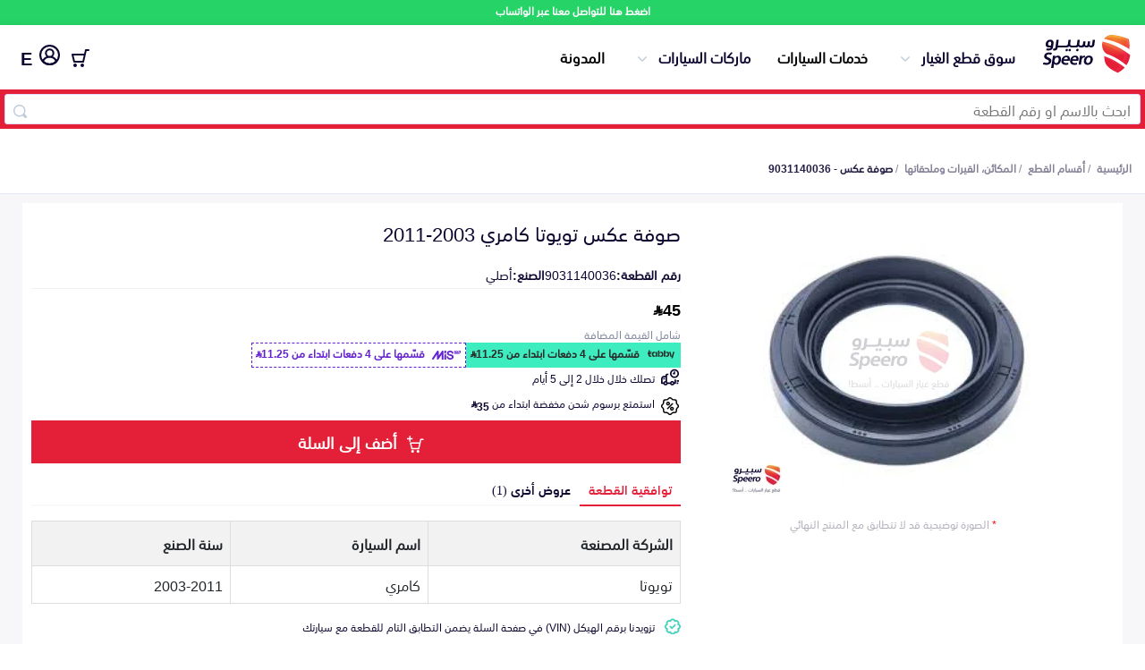

--- FILE ---
content_type: text/html; charset=utf-8
request_url: https://speero.net/spare-parts/engine-gears-and-its-accessories/part/9031140036_%D8%B5%D9%88%D9%81%D8%A9-%D8%B9%D9%83%D8%B3/
body_size: 16338
content:
<!DOCTYPE html>
<html dir="rtl" lang="ar">

<head>
  <meta charset="utf-8" />
  <meta http-equiv="Content-Type" content="text/html; charset=utf-8">
  <title>صوفة عكس تويوتا كامري 2003-2011 9031140036</title>
  <meta property="og:title" content="صوفة عكس تويوتا كامري 2003-2011 9031140036" />
  <meta name="twitter:text:title" content="صوفة عكس تويوتا كامري 2003-2011 9031140036">
  <meta name="viewport" content="width=device-width, initial-scale=1" />
  <meta name="keywords" content="صوفة عكس, صوفة عكس تويوتا 9031140036, 9031140036, صوفة عكس 9031140036" />

  <meta name="copyright" content="All Rights Reserved. speero.net ©2017" />
  <meta name="author" content="Autotash Sales Department" />
  <meta name="email" content="support@speero.net" />
  <meta name="robots" content="INDEX,FOLLOW" />
  
  <meta name="twitter:card" content="app" />
  <meta name="twitter:site" content="@speerosa" />
  <meta name="description" content=", رقم القطعة 9031140036 أصلي, بـ 45 ر.س.  , المكائن، القيرات وملحقاتها " />
  <meta name="twitter:description" content=", رقم القطعة 9031140036 أصلي, بـ 45 ر.س.  , المكائن، القيرات وملحقاتها ">
  <meta property="og:description" content=", رقم القطعة 9031140036 أصلي, بـ 45 ر.س.  , المكائن، القيرات وملحقاتها " />

  <meta name="twitter:app:country" content="SA">
  <meta name="twitter:app:name:iphone" content="سبيرو - اكبر تطبيق لقطع غيار السيارات 👍🚗🚘">
  <meta name="twitter:app:id:iphone" content="1377732470">
  <meta name="twitter:app:id:ipad" content="1377732470">
  <meta name="twitter:app:name:googleplay" content="Speero">
  <meta name="twitter:app:id:googleplay" content="net.speero.android">
  <meta name="twitter:app:url:iphone" content="net.speero.ios://viewPart?partNumber&#x3D;9031140036">
  <meta name="twitter:app:url:ipad" content="net.speero.ios://viewPart?partNumber&#x3D;9031140036">
  <meta name="twitter:app:url:googleplay" content="net.speero.android://viewPart?partNumber&#x3D;9031140036">
  <meta name="twitter:creator" content="@speerosa" />
  <meta property="og:image" content="https://autotash.s3.amazonaws.com/customers%2F0180a2ff5a23ac5d7803fa11b523bcc5.jpg" />
  <meta property="og:image:height" content="200" />
  <meta property="og:image:width" content="200" />
  <meta property="og:locale" content="ar_SA" />
  <meta property="og:video" content="https://www.youtube.com/v/bnvcJSjQlEA" />
  <meta property="og:url" content="https://speero.net/spare-parts/engine-gears-and-its-accessories/part/9031140036_%D8%B5%D9%88%D9%81%D8%A9-%D8%B9%D9%83%D8%B3/">
  <meta property="fb:app_id" content="587574975432633" />
  <meta property="og:type" content="website" />
  <meta property="og:site_name" content="سبيرو" />
  <meta name="apple-mobile-web-app-title" content="Speero" />
  <meta name="application-name" content="Speero" />
  <meta name="msapplication-TileColor" content="#da532c" />
  <meta name="theme-color" content="#ffffff" />
  <meta name="msapplication-config" content="/assets/favicons/browserconfig.xml?v=oLdMYdxRdO" />
  <link rel="alternate" hreflang="ar" href="https://speero.net/spare-parts/engine-gears-and-its-accessories/part/9031140036_%D8%B5%D9%88%D9%81%D8%A9-%D8%B9%D9%83%D8%B3/" />
  <link rel="alternate" hreflang="en" href="https://speero.net/en/spare-parts/engine-gears-and-its-accessories/part/9031140036_%D8%B5%D9%88%D9%81%D8%A9-%D8%B9%D9%83%D8%B3/" />


    <link rel="canonical" href="https://speero.net/spare-parts/engine-gears-and-its-accessories/part/9031140036_%D8%B5%D9%88%D9%81%D8%A9-%D8%B9%D9%83%D8%B3/">
  <link rel="amphtml" href="https://speero.net/amp/spare-parts/engine-gears-and-its-accessories/part/9031140036_%D8%B5%D9%88%D9%81%D8%A9-%D8%B9%D9%83%D8%B3/">
  <!-- Links and Preconnect -->
  <link rel="alternate" href="android-app://net.speero.android/net.speero.android/viewPart?partNumber&#x3D;9031140036" />
  <link rel="alternate" href="ios-app://1377732470/net.speero.ios/viewPart?partNumber&#x3D;9031140036" />
  <meta property="al:ios:app_name" content="Speero">
  <meta property="al:ios:app_store_id" content="1377732470">
  <meta property="al:ios:url" content="net.speero.ios://viewPart?partNumber&#x3D;9031140036">
  <meta property="al:android:app_name" content="Speero">
  <meta property="al:android:package" content="net.speero.android">
  <meta property="al:android:url" content="net.speero.android://viewPart?partNumber&#x3D;9031140036">
  <link rel="apple-touch-icon" sizes="180x180" href="/assets/favicons/apple-touch-icon.png?v=oLdMYdxRdO" />
  <link rel="icon" type="image/png" sizes="32x32" href="/assets/favicons/favicon-32x32.png?v=oLdMYdxRdO" />
  <link rel="icon" type="image/png" sizes="16x16" href="/assets/favicons/favicon-16x16.png?v=oLdMYdxRdO" />
  <link rel="mask-icon" href="/safari-pinned-tab.svg" color="#e41f37">
  <link rel="shortcut icon" href="/assets/favicons/favicon.ico?v=oLdMYdxRdO" />
  <link rel="dns-prefetch" href="https://stats.g.doubleclick.net" />
  <link rel="preload" href="/assets/fonts/SST-Arabic-Bold.woff2" as="font" type="font/woff2" crossorigin>
  <link rel="preload" href="/assets/fonts/SST-Arabic-Roman.woff2" as="font" type="font/woff2" crossorigin>
  <link rel="preload" href="/assets/fonts/SST-Arabic-Medium.woff2" as="font" type="font/woff2" crossorigin>
  <link rel="stylesheet" href="https://cdn.jsdelivr.net/npm/@emran-alhaddad/saudi-riyal-font/index.css">
  <link rel="preload" href="https://autotash.s3.amazonaws.com/customers%2F0180a2ff5a23ac5d7803fa11b523bcc5.jpg" as="image" media="(max-width: 900px)" crossorigin>
  <link rel="stylesheet" href="/assets/css/main.css?version=5.4.17" media="screen,handheld">
  <link rel="stylesheet" href="/assets/css/new-home-page.css?version=5.4.17" media="screen,handheld">
  <link rel="stylesheet" href="/assets/css/part.css?version=5.4.17" media="screen,handheld">
<script
  src="https://browser.sentry-cdn.com/10.5.0/bundle.tracing.replay.min.js"
  crossorigin="anonymous"
></script>
<script id="sentry-script">
   Sentry.init({
    dsn: "https://b221afd62617d3b3b9d02cf99ddf9421@o187627.ingest.us.sentry.io/4509836210864128",
    // Adds request headers and IP for users, for more info visit:
    // https://docs.sentry.io/platforms/javascript/configuration/options/#sendDefaultPii
    sendDefaultPii: true,
    // Alternatively, use `process.env.npm_package_version` for a dynamic release version
    // if your build tool supports it.
    release: "speero-landpages-frontend@5.4.17",
    allowUrls: [/https?:\/\/((cdn|www)\.)?speero\.net/],
    // Enable logs to be sent to Sentry
    enableLogs: true,
    // Set tracesSampleRate to 1.0 to capture 100%
    // of transactions for tracing.
    // We recommend adjusting this value in production
    // Learn more at
    // https://docs.sentry.io/platforms/javascript/configuration/options/#traces-sample-rate
    tracesSampleRate: 0.01,
    tracePropagationTargets: ["localhost", /^https:\/\/speero\.net/],
    // Capture Replay for 10% of all sessions,
    // plus for 100% of sessions with an error
    // Learn more at
    // https://docs.sentry.io/platforms/javascript/session-replay/configuration/#general-integration-configuration
    replaysSessionSampleRate: 0.01,
    replaysOnErrorSampleRate: 0.01,
  });
</script>
  <script id="intial-script">
  window.SP_DATA_LAYER = window.SP_DATA_LAYER || [];
  function spGoogleTag(){SP_DATA_LAYER.push(arguments);}

function loadClarity() {
    (function(c,l,a,r,i,t,y){
        c[a]=c[a]||function(){(c[a].q=c[a].q||[]).push(arguments)};
        t=l.createElement(r);t.async=1;t.src="https://www.clarity.ms/tag/"+i;
        y=l.getElementsByTagName(r)[0];y.parentNode.insertBefore(t,y);
    })(window, document, "clarity", "script", "rsb1ronbas");
    window.clarity('consent', 'grant');
}

function removeClarity() {
    const script = document.getElementById('clarity-script');
    if (script) {
      script.remove();
    }
  }

</script>
<script nonce="">var cloudFlareHeaders = {}; </script><!-- TikTok Pixel Code Start -->
<script>
  window.ttq = window.ttq || [];
  function loadTiktokPixel(){
!function (w, d, t) {
  w.TiktokAnalyticsObject=t;var ttq=w[t]=w[t]||[];ttq.methods=["page","track","identify","instances","debug","on","off","once","ready","alias","group","enableCookie","disableCookie","holdConsent","revokeConsent","grantConsent"],ttq.setAndDefer=function(t,e){t[e]=function(){t.push([e].concat(Array.prototype.slice.call(arguments,0)))}};for(var i=0;i<ttq.methods.length;i++)ttq.setAndDefer(ttq,ttq.methods[i]);ttq.instance=function(t){for(
var e=ttq._i[t]||[],n=0;n<ttq.methods.length;n++)ttq.setAndDefer(e,ttq.methods[n]);return e},ttq.load=function(e,n){var r="https://analytics.tiktok.com/i18n/pixel/events.js",o=n&&n.partner;ttq._i=ttq._i||{},ttq._i[e]=[],ttq._i[e]._u=r,ttq._t=ttq._t||{},ttq._t[e]=+new Date,ttq._o=ttq._o||{},ttq._o[e]=n||{};n=document.createElement("script")
;n.type="text/javascript",n.async=!0,n.src=r+"?sdkid="+e+"&lib="+t;e=document.getElementsByTagName("script")[0];e.parentNode.insertBefore(n,e)};


  ttq.load('CHPKM3JC77UDF7B1ORI0');
  ttq.page();
}(window, document, 'ttq');

  }
</script>
<!-- TikTok Pixel Code End -->
<script type="text/javascript" nonce="">
  document.addEventListener("DOMContentLoaded", function(event) {
    // Grant all consent by default for testing
    spGoogleTag('consent', 'update', {
      ad_user_data: 'granted',
      ad_personalization: 'granted',
      ad_storage: 'granted',
      analytics_storage: 'granted',
      functionality_storage: 'granted',
      personalization_storage: 'granted',
      security_storage: 'granted'
    });
    awGTAG('consent', 'update', {
      ad_user_data: 'granted',
      ad_personalization: 'granted',
      ad_storage: 'granted',
      analytics_storage: 'granted',
      functionality_storage: 'granted',
      personalization_storage: 'granted',
      security_storage: 'granted'
    });
    loadTiktokPixel()
    loadClarity()
  });
</script>
<!-- Google tag (gtag.js) -->
<script async src="https://www.googletagmanager.com/gtag/js?id=G-F7TYGPDZ4L&l=SP_DATA_LAYER"></script>
<script nonce="">

  

  spGoogleTag('js', new Date());

  spGoogleTag('consent', 'default', {
    'ad_storage': 'denied',
    'ad_user_data': 'denied',
    'ad_personalization': 'denied',
    'analytics_storage': 'denied',
    'functionality_storage': 'denied',
    'security_storage': 'denied',
    'personalization_storage': 'denied',
    'wait_for_update': 500
  });
  spGoogleTag('set', 'url_passthrough', true);
  spGoogleTag('config', 'G-F7TYGPDZ4L',{'allow_enhanced_conversions':true,'anonymize_ip': true, 'cookie_flags': 'SameSite=None;Secure'});

function sendPageView() {
    spGoogleTag('event', 'page_view', {
      page_location: window.location.href,
      page_path: window.location.pathname,
      page_title: document.title,
      send_to: 'G-F7TYGPDZ4L'
    });
}

</script>

 <!-- Google Tag Manager (isolated) -->
        <script nonce="">
            (function (w, d, s, l, i) {
              w[l] = w[l] || [];
              w[l].push({ 'gtm.start': new Date().getTime(), event: 'gtm.js' });
              var f = d.getElementsByTagName(s)[0],
                j = d.createElement(s), dl = l != 'dataLayer' ? '&l=' + l : '';
              j.setAttribute('src', 'https://www.googletagmanager.com/gtm.js?id=' + i + dl);
              j.setAttribute('nonce', '');
              j.async = true;
              f.parentNode.insertBefore(j, f);
            })(window, document, 'script', 'AW_DATA_LAYER', 'AW-999397758');  // Replace GTM-XXXXXXX with your new container ID
        </script>
        <script nonce="">
          window.AW_DATA_LAYER = window.AW_DATA_LAYER || [];
          function awGTAG() { 
                  AW_DATA_LAYER.push(arguments); 
          }
          awGTAG('config', 'AW-999397758',{'allow_enhanced_conversions':true,'anonymize_ip': true, 'cookie_flags': 'SameSite=None;Secure'});
          awGTAG('js', new Date());
          awGTAG('consent', 'default', {
            'ad_storage': 'denied',
            'ad_user_data': 'denied',
            'ad_personalization': 'denied',
            'analytics_storage': 'denied',
            'functionality_storage': 'denied',
            'security_storage': 'denied',
            'personalization_storage': 'denied',
            'wait_for_update': 500
          });
          function sendAdwordsPageView() {
              awGTAG('event', 'page_view', {
                page_location: window.location.href,
                page_path: window.location.pathname,
                page_title: document.title,
                send_to: 'AW-999397758'
              });
          }
        </script>
        <!-- End Google Tag Manager -->
  <link async="true" rel="manifest" href="/assets/manifest.json?version=5.4.17" />
  <script type="application/ld+json">
      {
        "@context": "http://schema.org/",
        "@type": "Organization",
        "email": "support@speero.net",
        "foundingDate": "15-6-2017",
        "legalName": "Speero Saudi LLC",
        "telephone": [
          "00966920031983"
        ],
        "alternateName": "Speero",
        "description": "Automotive New and Used Spare parts online",
        "mainEntityOfPage": "https://speero.net/",
        "name": "Speero",
        "image": {
          "@type": "ImageObject",
          "height": "500",
          "url": "https://speero.net/assets/images/logo.png",
          "width": "500"
        },
        "url": "https://speero.net",
        "vatID":"310243769200003",
        "duns":"557851641",
        "address":"Ghubairah, Riyadh 12664, Saudi Arabia",
        "sameAs": ["https://twitter.com/speerosa", "https://www.linkedin.com/company/speero/","https://www.instagram.com/speerosa/"],
        "logo": {
          "@type": "ImageObject",
          "height": "248",
          "url": "https://speero.net/assets/images/logo.png",
          "width": "427"
        }
      }
    </script>


  <script type="application/ld+json">
  {
    "@context":"http://schema.org",
    "@type":"WebSite",
    "url":"https://speero.net/",
    "name":"سبيرو",
    "potentialAction":{
      "@type":"SearchAction",
      "target":"https://speero.net/spare-parts/discover/?speero-offers[query]={search_term_string}",
      "query-input":"required name=search_term_string"
      }
    } 
  </script>
</head>

<body itemscope itemtype="http://schema.org/WebPage">
  <div class="whatsapp-banner">
    <a href="https://wa.me/966920031983" rel="noopener noreferrer nofollow" target="_blank">
      اضغط هنا للتواصل معنا عبر الواتساب
    </a>
  </div>
 <script nonce="">
        const searchBar = document.querySelector('.search-bar')
        const currentPath = window.location.pathname;
        if (searchBar && currentPath) {
            if (currentPath.includes("/spare-parts/discover")) {
                searchBar.style.display = 'none';
            }
        }
    </script>
<header class="mobile">


    <div class="container">
        <div class="content">
            <div class="logo-menu">
                <a hreflang="ar" href="/" class="logo"><img width="100%" height="100%"
                        src="/assets/new-images/logo-no-symbol.svg" alt="سبيرو"></a>
            </div>
            <div class="header-side-menu">
                <div class="search-bar">
                    <form id="searchForm" class="search-form container" action="/spare-parts/discover">
                        <input id="searchID" type="text" name="speero-offers[query]" value="" required
                            placeholder="ابحث بالاسم او رقم القطعة" />
                        <span class="search-inside"></span>
                    </form>
                </div>
            </div>
            <a hreflang="en"
                           href="?lang=en"
                           title="تغيير الى اللغة العربية"
                           style="font-size: 20px;padding: 8px;line-height: 26px;height: 29px;font-weight: bold;"
                           class="locale">
                           E
                           </a> 
        </div>
    </div>
    </div>
</header>    <header class="desktop">


        <div class="container">
            <div class="content">
                <div class="logo-menu">
                    <a hreflang="ar"
                       href="/"
                       class="logo"><img 
                             width="100%"
                             height="100%"
                             src="/assets/new-images/logo.svg"
                             alt="سبيرو"></a>
                    <ul class="menu-desktop">
                        <li class="collapse-div"
                            id="parts-catalog">
                            <span class="toggleHomeAccordion">سوق قطع الغيار</span>
                            <ul class="parts-catalog">
                                <li>
                                    <img class="lazyload"
                                         width="22px"
                                         height="16px"
                                         data-src="https://speero.net/cdn-cgi/image/width=44/https://d387y4kg551l2d.cloudfront.net/ecommerce/all-parts.2x.png"
                                         alt="اكتشف قطع الغيار">
                                    <a hreflang="ar"
                                       href="/spare-parts/discover">اكتشف قطع الغيار</a>
                                </li>
                                <li>
                                    <img class="lazyload"
                                         width="22px"
                                         height="16px"
                                         data-src="https://speero.net/cdn-cgi/image/width&#x3D;44/https://d387y4kg551l2d.cloudfront.net/ecommerce/bumpars.2x.png"
                                         alt="Bumpers Grills and Front End">
                                    <a hreflang="ar"
                                       href="/spare-parts/bumpers-grills-and-front-end/">
                                       الصدامات و الشبوك والواجهة
                                       </a>
                                </li>
                                <li>
                                    <img class="lazyload"
                                         width="22px"
                                         height="16px"
                                         data-src="https://speero.net/cdn-cgi/image/width&#x3D;44/https://d387y4kg551l2d.cloudfront.net/ecommerce/car-engine.2x.png"
                                         alt="Engine Gears and its accessories">
                                    <a hreflang="ar"
                                       href="/spare-parts/engine-gears-and-its-accessories/">
                                       المكائن، القيرات وملحقاتها
                                       </a>
                                </li>
                                <li>
                                    <img class="lazyload"
                                         width="22px"
                                         height="16px"
                                         data-src="https://speero.net/cdn-cgi/image/width&#x3D;44/https://d387y4kg551l2d.cloudfront.net/ecommerce/car-lights.2x.png"
                                         alt="Headlights and Rear lights">
                                    <a hreflang="ar"
                                       href="/spare-parts/headlights-and-rear-lights/">
                                       الشمعات والاصطبات (الاضاءة)
                                       </a>
                                </li>
                                <li>
                                    <img class="lazyload"
                                         width="22px"
                                         height="16px"
                                         data-src="https://speero.net/cdn-cgi/image/width&#x3D;44/https://d387y4kg551l2d.cloudfront.net/ecommerce/disc-brake.2x.png"
                                         alt="Brakes and Brake Pads">
                                    <a hreflang="ar"
                                       href="/spare-parts/brakes-and-brake-pads/">
                                       الفرامل والأقمشة
                                       </a>
                                </li>
                                <li>
                                    <img class="lazyload"
                                         width="22px"
                                         height="16px"
                                         data-src="https://speero.net/cdn-cgi/image/width&#x3D;44/https://d387y4kg551l2d.cloudfront.net/ecommerce/doors.2x.png"
                                         alt="Doors Fender and Hood">
                                    <a hreflang="ar"
                                       href="/spare-parts/doors-fender-and-hood/">
                                       الأبواب، الرفرف والكبوت
                                       </a>
                                </li>
                                <li>
                                    <img class="lazyload"
                                         width="22px"
                                         height="16px"
                                         data-src="https://speero.net/cdn-cgi/image/width&#x3D;44/https://d387y4kg551l2d.cloudfront.net/ecommerce/exhaust.2x.png"
                                         alt="Exhaust">
                                    <a hreflang="ar"
                                       href="/spare-parts/exhaust/">
                                       الشكمان
                                       </a>
                                </li>
                                <li>
                                    <img class="lazyload"
                                         width="22px"
                                         height="16px"
                                         data-src="https://speero.net/cdn-cgi/image/width&#x3D;44/https://d387y4kg551l2d.cloudfront.net/ecommerce/fuel-gauge.2x.png"
                                         alt="Fuel System">
                                    <a hreflang="ar"
                                       href="/spare-parts/fuel-system/">
                                       نظام الوقود
                                       </a>
                                </li>
                                <li>
                                    <img class="lazyload"
                                         width="22px"
                                         height="16px"
                                         data-src="https://speero.net/cdn-cgi/image/width&#x3D;44/https://d387y4kg551l2d.cloudfront.net/ecommerce/pstons.2x.png"
                                         alt="Axles Differential and Bearings">
                                    <a hreflang="ar"
                                       href="/spare-parts/axles-differential-and-bearings/">
                                       العكس، الدفرنس والرمانات
                                       </a>
                                </li>
                                <li>
                                    <img class="lazyload"
                                         width="22px"
                                         height="16px"
                                         data-src="https://speero.net/cdn-cgi/image/width&#x3D;44/https://d387y4kg551l2d.cloudfront.net/ecommerce/spark-plug.2x.png"
                                         alt="Spark plugs Filters and Time Belt">
                                    <a hreflang="ar"
                                       href="/spare-parts/spark-plugs-filters-and-time-belt/">
                                       البواجي، الفلاتر والسيور
                                       </a>
                                </li>
                                <li>
                                    <img class="lazyload"
                                         width="22px"
                                         height="16px"
                                         data-src="https://speero.net/cdn-cgi/image/width&#x3D;44/https://d387y4kg551l2d.cloudfront.net/ecommerce/spring.2x.png"
                                         alt="Suspensions Arms and Control Arms">
                                    <a hreflang="ar"
                                       href="/spare-parts/suspensions-arms-and-control-arms/">
                                       المساعدات، المقصات وعمود التوازن
                                       </a>
                                </li>
                                <li>
                                    <img class="lazyload"
                                         width="22px"
                                         height="16px"
                                         data-src="https://speero.net/cdn-cgi/image/width&#x3D;44/https://d387y4kg551l2d.cloudfront.net/ecommerce/steering-wheel.2x.png"
                                         alt="Steering Wheel and its accessories">
                                    <a hreflang="ar"
                                       href="/spare-parts/steering-wheel-and-its-accessories/">
                                       الدركسون وملحقاته
                                       </a>
                                </li>
                                <li>
                                    <img class="lazyload"
                                         width="22px"
                                         height="16px"
                                         data-src="https://speero.net/cdn-cgi/image/width&#x3D;44/https://d387y4kg551l2d.cloudfront.net/ecommerce/water-pump.2x.png"
                                         alt="AC and Cooling System">
                                    <a hreflang="ar"
                                       href="/spare-parts/ac-and-cooling-system/">
                                       نظام التكييف والتبريد
                                       </a>
                                </li>
                            </ul>
                        </li>
                        <li class="beta-container"><a hreflang="ar"
                               href="/car-services/">خدمات السيارات</a>
                        </li>
                        <li class="collapse-div"
                            id="parts-catalog">
                            <span class="toggleHomeAccordion">ماركات السيارات</span>
                            <ul class="parts-catalog">
                                <li>
                                    <img class="lazyload"
                                    loading="lazy"
                                         width="22px"
                                         height="16px"
                                         title=" قطع غيار تويوتا"
                                         data-src="/assets/images/cars/toyota-colored.png"
                                         alt="تويوتا">
                                    <a hreflang="ar"
                                       href="/m-toyota/">
                                      تويوتا
                                       </a>
                                </li>
                                <li>
                                    <img class="lazyload"
                                    loading="lazy"
                                         width="22px"
                                         height="16px"
                                         title=" قطع غيار هيونداي"
                                         data-src="/assets/images/cars/hyundai-colored.png"
                                         alt="هيونداي">
                                    <a hreflang="ar"
                                       href="/m-hyundai/">
                                      هيونداي
                                       </a>
                                </li>
                                <li>
                                    <img class="lazyload"
                                    loading="lazy"
                                         width="22px"
                                         height="16px"
                                         title=" قطع غيار كيا"
                                         data-src="/assets/images/cars/kia-colored.png"
                                         alt="كيا">
                                    <a hreflang="ar"
                                       href="/m-kia/">
                                      كيا
                                       </a>
                                </li>
                                <li>
                                    <img class="lazyload"
                                    loading="lazy"
                                         width="22px"
                                         height="16px"
                                         title=" قطع غيار نيسان"
                                         data-src="/assets/images/cars/nissan-colored.png"
                                         alt="نيسان">
                                    <a hreflang="ar"
                                       href="/m-nissan/">
                                      نيسان
                                       </a>
                                </li>
                                <li>
                                    <img class="lazyload"
                                    loading="lazy"
                                         width="22px"
                                         height="16px"
                                         title=" قطع غيار فورد"
                                         data-src="/assets/images/cars/ford-colored.png"
                                         alt="فورد">
                                    <a hreflang="ar"
                                       href="/m-ford/">
                                      فورد
                                       </a>
                                </li>
                                <li>
                                    <img class="lazyload"
                                    loading="lazy"
                                         width="22px"
                                         height="16px"
                                         title=" قطع غيار شيفروليه"
                                         data-src="/assets/images/cars/chevrolet-colored.png"
                                         alt="شيفروليه">
                                    <a hreflang="ar"
                                       href="/m-chevrolet/">
                                      شيفروليه
                                       </a>
                                </li>
                                <li>
                                    <img class="lazyload"
                                    loading="lazy"
                                         width="22px"
                                         height="16px"
                                         title=" قطع غيار هوندا"
                                         data-src="/assets/images/cars/honda-colored.png"
                                         alt="هوندا">
                                    <a hreflang="ar"
                                       href="/m-honda/">
                                      هوندا
                                       </a>
                                </li>
                                <li>
                                    <img class="lazyload"
                                    loading="lazy"
                                         width="22px"
                                         height="16px"
                                         title=" قطع غيار بي ام دبليو"
                                         data-src="/assets/images/cars/bmw-colored.png"
                                         alt="بي ام دبليو">
                                    <a hreflang="ar"
                                       href="/m-bmw/">
                                      بي ام دبليو
                                       </a>
                                </li>
                                <li>
                                    <img class="lazyload"
                                    loading="lazy"
                                         width="22px"
                                         height="16px"
                                         title=" قطع غيار جي ام سي"
                                         data-src="/assets/images/cars/gmc-colored.png"
                                         alt="جي ام سي">
                                    <a hreflang="ar"
                                       href="/m-gmc/">
                                      جي ام سي
                                       </a>
                                </li>
                                <li>
                                    <img class="lazyload"
                                    loading="lazy"
                                         width="22px"
                                         height="16px"
                                         title=" قطع غيار لكزس"
                                         data-src="/assets/images/cars/lexus-colored.png"
                                         alt="لكزس">
                                    <a hreflang="ar"
                                       href="/m-lexus/">
                                      لكزس
                                       </a>
                                </li>
                                <li>
                                    <img class="lazyload"
                                    loading="lazy"
                                         width="22px"
                                         height="16px"
                                         title=" قطع غيار شانجان"
                                         data-src="/assets/images/cars/changan-colored.png"
                                         alt="شانجان">
                                    <a hreflang="ar"
                                       href="/m-changan/">
                                      شانجان
                                       </a>
                                </li>
                            </ul>
                        </li>
                        <li><a hreflang="ar"
                               href="/blog/">المدونة</a></li>
                    </ul>
                </div>
                <div class="header-side-menu">
                        <div class="collapse-div my-account-collapse checkout-menu">
                            <span class="toggleHomeAccordion"
                                  class="checkout">
                                    <div class="numberCircle" style="display:none;">0</div>
                                <img 
                                     width="20px"
                                     height="20px"
                                     src="/assets/new-images/checkout.svg"
                                     alt="السلة">
                            </span>
                            <ul>
                                <li>
                                    <p>لم تقم بإضافة اي منتجات للسلة</p>
                                </li>
                            </ul>
                        </div>
                        <a hreflang="ar"
                           href="/customer-login/"
                           title="تسجيل الدخول"
                           class="login-user"><img width="23px"
                                 height="23px"
                                 src="/assets/new-images/user-1.svg"
                                 alt="تسجيل الدخول">
                                 </a>
                        <a hreflang="en"
                           href="?lang=en"
                           title="تغيير الى اللغة العربية"
                           style="font-size: 20px;padding: 8px;line-height: 26px;height: 29px;font-weight: bold;"
                           class="locale">
                           E
                           </a>
                    </div>
                </div>
            </div>
        </div>
    </header>
    <div class="search-bar">
        <form id="searchForm"
              class="search-form container"
                action="/spare-parts/discover">
            <input id="searchID"
                   type="text"
                   name="speero-offers[query]"
                   value=""
                   required
                   placeholder="ابحث بالاسم او رقم القطعة" />
            <span class="search-inside"></span>
        </form>
    </div>
   <div class="main-content">
  <div>
    <style>
      .breadcrumbs {
        padding: 15px 0px;
        border-bottom: 1px solid #e5e9f2;
      }
    
      .breadcrumbs ul {
        list-style-type: none;
        display: flex;
        padding: 0px;
        flex-wrap: wrap;
        margin: 0px;
      }
    
      .breadcrumbs ul li a {
        color: #868297;
        font-size: 12px;
        font-weight: bold;
      }
    
      .breadcrumbs ul li:after {
        content: "/";
        color: #868297;
        left: 0px;
        bottom: 0px;
        font-size: 12px;
        padding: 0px 3px;
      }
    
      .breadcrumbs ul li:last-child:after {
        display: none;
      }
    
      .breadcrumbs ul li:last-child a {
        font-weight: bold;
        color: #251e44;
      }
    
      @media (max-width: 768px) {
        .breadcrumbs {
          border-bottom: none;
          margin: 0;
          background: #f7f7fa;
        }
    
        .breadcrumbs ul {
          padding: 10px 20px;
          line-height: 1;
          background-color: #fff;
          border-bottom: 1px solid rgb(226, 229, 241);
        }
    
        .breadcrumbs ul li a {
          color: #41d3bd;
          font-size: 10px;
          font-weight: normal;
        }
    
        .breadcrumbs ul li:last-child a {
          font-weight: normal;
          color: #999;
        }
      }
    </style>
    <div class="breadcrumbs-container">
    <div class="breadcrumbs">
      <div class="container">
        <script type="application/ld+json">
        {
          "@context": "https://schema.org",
          "@type": "BreadcrumbList",
          "itemListElement": [
            {
              "@type": "ListItem",
              "position": 1,
              "name": "سوق قطع الغيار",
              "item": "https://speero.net/spare-parts/all"
            }
            
                ,{
                  "@type": "ListItem",
                  "position": 2,
                  "name": "المكائن، القيرات وملحقاتها",
                  "item": "https://speero.net/spare-parts/discover/?speero-offers[refinementList][ecommerceCategoryArabic][0]=المكائن، القيرات وملحقاتها"
                }
          ,
          {
            "@type": "ListItem",
            "position": 3,
            "name": "صوفة عكس - 9031140036",
            "item":"https://speero.net/spare-parts/cat-engine-gears-and-its-accessories/part-9031140036/o-5e37ef00f3a3e816017a6c79"
          }
           
          ]
        }
        </script>
        <ul>
          <li>
            <a hreflang="ar"
               href="/">الرئيسية</a>
          </li>
    
          
    
                      <li>
                        <a hreflang="ar"
                          href="/spare-parts/all/">أقسام القطع</a>
                      </li>
    
    
                        <li>
                          <a hreflang="ar"
                            rel="nofollow"
                            href="/spare-parts/discover/?speero-offers[refinementList][ecommerceCategoryArabic][0]=المكائن، القيرات وملحقاتها">المكائن، القيرات وملحقاتها</a>
                            
                        </li>
    
                      <li>
                        <a hreflang="ar"
                          
                          href="/spare-parts/cat-engine-gears-and-its-accessories/part-9031140036/o-5e37ef00f3a3e816017a6c79">صوفة عكس
                          - 9031140036</a>
                      </li>
    
        </ul>
      </div>
    </div>
    </div>
    <div class="part-page" itemtype="http://schema.org/Product" itemscope>
        <div class="container">
            <meta itemprop="name" content="صوفة عكس تويوتا كامري 2003-2011" />
            <meta itemprop="sku" content="9031140036" />
            <meta itemprop="productID" content="9031140036" />
            <meta itemprop="mpn" content="9031140036" />
            <meta itemprop="description" content=", رقم القطعة 9031140036 أصلي, بـ 45 ر.س.  , المكائن، القيرات وملحقاتها " />
            <div class="part-container">
                <div class="slider">
                    <button class="shareButton" id="shareButton">
                        <img class="share-icon"
                             src="/assets/new-images/share.svg" width="20px" height="20px"
                             alt="شارك رابط القطعة">
                    </button>
                        <link itemprop="image" id="shareImage" href="https://img.speero.net/?variant&#x3D;partd&amp;image&#x3D;customers%2F0180a2ff5a23ac5d7803fa11b523bcc5.jpg" />
                            <ul id="content-slider" class="content-slider">
                                <li>
                                    <img src="https://img.speero.net/?variant&#x3D;partd&amp;image&#x3D;customers%2F0180a2ff5a23ac5d7803fa11b523bcc5.jpg" alt="صوفة عكس تويوتا كامري 2003-2011">
                                </li>
                            </ul>
                            <div>
                                <span class="part-img-note"><span class="img-note-asterisk">*</span> الصورة توضيحية قد لا تتطابق مع المنتج النهائي</span>
                            </div>
                </div>
                <div class="part-information">
                    <h1 class="part-name-title">صوفة عكس تويوتا كامري 2003-2011</h1>
    
                    <div class="product-data">
                        <ul>
                                <li>
                                    <span>رقم القطعة:</span>
                                    <span>9031140036</span>
                                </li>
                                <li>
                                    <span>الصنع:</span>
                                    <span >أصلي</span>
                                </li>
                        </ul>
                    </div>
                    
                    <div class="price" itemprop="offers" itemtype="http://schema.org/Offer" itemscope>
                        <div class="price-container">
                            <div class="price-widget">
                                <span class="price-after-discount">
                                    <span class="icon-saudi_riyal">45</span>
                                </span>
                            </div>
                            <span class="vat">شامل القيمة المضافة</span>
                        </div>
                        <div class="promotions-part">
                            
                            <style>
                              .tabby-promotion {
                                display: flex;
                                flex-direction: row;
                                justify-content: start;
                                align-items: center;
                                font-size: 12px;
                                font-weight: bold;
                                line-height: 20px;
                                border-style: dashed;
                                border-width: 1px;
                               border-color:#3eedbf;
                               color:#292929;
                               background-color:#3eedbf;
                            }
                            
                            .tabby-promotion>img {
                                width: 32px;
                                margin-right: 5px
                            }
                            
                            .tabby-promotion>span {
                                margin-right: 5px;
                                padding-bottom: 3px;
                                padding-right:3px;
                                padding-left:3px;
                            }
                            </style>
                            <div class="tabby-promotion">
                                <img width="30px"
                                     src="/assets/new-images/tabby-mini-logo.png"
                                     alt="tabby-logo" />
                                <span >
                                    قسّمها على 4 دفعات ابتداء من&nbsp;<b class="icon-saudi_riyal">11.25</b>
                                </span>
                            </div>
                            <style>
                              .mispay-promotion {
                                display: flex;
                                flex-direction: row;
                                justify-content: start;
                                align-items: center;
                                font-size: 12px;
                                font-weight: bold;
                                line-height: 20px;
                                border-style: dashed;
                                border-width: 1px;
                               border-color:#6322d0;
                               color:#6322d0;
                               background-color:#ffffff;
                            }
                            
                            .mispay-promotion>img {
                                width: 32px;
                                margin-right: 5px
                            }
                            
                            .mispay-promotion>span {
                                margin-right: 5px;
                                padding-bottom: 3px;
                                padding-right:3px;
                                padding-left:3px;
                            }
                            </style>
                            <div class="mispay-promotion">
                                <img width="30px"
                                     src="/assets/images/mispay.svg"
                                     alt="mispay-logo" />
                                <span >
                                    قسّمها على 4 دفعات ابتداء من&nbsp;<b class="icon-saudi_riyal">11.25</b>
                                </span>
                            </div>
                            
                        </div>
    
                        <meta itemprop="url" content="https://speero.net/spare-parts/engine-gears-and-its-accessories/part/9031140036_%D8%B5%D9%88%D9%81%D8%A9-%D8%B9%D9%83%D8%B3/" />
                            <meta itemprop="availability" content="https://schema.org/InStock" />
                        <meta itemprop="priceCurrency" content="SAR" />
                        <meta itemprop="itemCondition" content="https://schema.org/NewCondition" />
                        <meta itemprop="price" content="45" />
                        <meta itemprop="priceValidUntil" content="2024-12-31" />
                        <div itemprop="hasMerchantReturnPolicy" itemtype="https://schema.org/MerchantReturnPolicy" itemscope>
                            <meta itemprop="applicableCountry" content="SA" />
                            <meta itemprop="returnPolicyCategory" content="https://schema.org/MerchantReturnFiniteReturnWindow" />
                            <meta itemprop="merchantReturnDays" content="15" />
                            <meta itemprop="returnMethod" content="https://schema.org/ReturnByMail" />
                            <meta itemprop="returnFees" content="https://schema.org/FreeReturn" />
                        </div>
                        <div itemprop="shippingDetails" itemtype="https://schema.org/OfferShippingDetails" itemscope>
                            <div itemprop="shippingRate" itemtype="https://schema.org/MonetaryAmount" itemscope>
                                <meta itemprop="value" content="35" />
                                <meta itemprop="currency" content="SAR" />
                            </div>
                            <div itemprop="shippingDestination" itemtype="https://schema.org/DefinedRegion" itemscope>
                                <meta itemprop="addressCountry" content="SA" />
                            </div>
                            <div itemprop="deliveryTime" itemtype="https://schema.org/ShippingDeliveryTime" itemscope>
                                <div itemprop="handlingTime" itemtype="https://schema.org/QuantitativeValue" itemscope>
                                    <meta itemprop="minValue" content="1" />
                                    <meta itemprop="maxValue" content="2" />
                                    <meta itemprop="unitCode" content="DAY" />
                                </div>
                                <div itemprop="transitTime" itemtype="https://schema.org/QuantitativeValue" itemscope>
                                    <meta itemprop="minValue" content="2" />
                                    <meta itemprop="maxValue" content="10" />
                                    <meta itemprop="unitCode" content="DAY" />
                                </div>
                            </div>
                        </div>
                    </div>
                    <span class="delivery icon">تصلك خلال خلال 2 إلى 5 أيام</span>
                    <span class="delivery-offer icon">
                        استمتع برسوم شحن مخفضة ابتداء من 
                        <b class="icon-saudi_riyal">
                             35 </b></span>
                        <div class="buy-now-fixed-button">
                            <button class="button add-to-cart-button" type="submit" data-id="5e37ef00f3a3e816017a6c79" data-page="product-page" data-locale="ar">
                                <img src="/assets/new-images/checkout-button.svg"
                                     width="20px"
                                     height="20px"
                                     alt="أضف إلى السلة">
                                <span>أضف إلى السلة</span>
                            </button>
                        </div>
    
                    <ul class="tab">
                        <li class="tablinks active" data-tab="FitmentTable">توافقية القطعة</li>
                        <li class="tablinks" data-tab="RelatedParts">عروض أخرى (1)</li>
                    </ul>
                <div class="fitments-widget">
                    <div class="fitments tabcontent" id="FitmentTable" style="display: block;">
                        <table id="customers" class="fitments-table fitments-table-bordered fitments-table-striped">
                            <tr>
                                <th>الشركة المصنعة</th>
                                <th>اسم السيارة</th>
                                <th>سنة الصنع</th>
                            </tr>
                            <tr>
                                <td>تويوتا</td>
                                <td>كامري</td>
                                <td>
                                    2003-2011
                                </td>
                            </tr>
                        </table>
                           <span class="verify icon">تزويدنا برقم الهيكل (VIN) في صفحة السلة يضمن التطابق التام للقطعة مع سيارتك</span>
                    </div>
                </div>
                    <div id="RelatedParts" class="tabcontent">
                        <span>
                            <span>عروض اخرى تبدأ من</span>
                            <span class="related-price-x">
                            <u class="icon-saudi_riyal">53</u></span>
                        </span>
                        <ul class="related-parts">
                            <li>
                                <a hreflang="ar"
                                    href="/spare-parts/cat-engine-gears-and-its-accessories/part-9031140036/o-66bdcb3a9163ecef10805063">
                                    <div class="related-price">
                                        <span class="icon-saudi_riyal">53</span>
                                    </div>
                                    <span class="related-make privacy icon left"
                                    title="سبيرو تضمن القطع أصلية 100%"><b>الصنع:</b> أصلي</span>
                                    <div class="related-seller"><b> البائع :</b> متجر محلي 10</div>
                                    <div class="related-view">مشاهدة العرض</div>
                                </a>
                            </li>
                        </ul>
                    </div>
                </div>
            </div>
        </div>
    </div>
    
    <script id="rudder-view-or-add-part" nonce="" type="application/javascript">
        const part = JSON.parse(`{
      "_id": "5e37ef00f3a3e816017a6c79",
      "name": "صوفة عكس",
      "offerDescription": "",
      "catalogueNumber": "9031140036",
      "quantity": 10,
      "seller": "متجر محلي 10",
      "make": "أصلي",
      "discountPercentage": 0,
      "beforeDiscount": 45,
      "afterDiscount": 45,
      "isDiscounted": false,
      "photos": [
        "https://autotash.s3.amazonaws.com/customers%2F0180a2ff5a23ac5d7803fa11b523bcc5.jpg"
      ],
      "deliveryTime": "خلال 2 إلى 5 أيام",
      "groupFitmentListByManufacture": [
        [
          {
            "manufactureName": "تويوتا",
            "modelName": "كامري",
            "modelYears": [
              2003,
              2004,
              2005,
              2006,
              2007,
              2008,
              2009,
              2010,
              2011
            ],
            "modelRanges": "2003-2011"
          }
        ]
      ],
      "queryID": "",
      "isOriginal": true,
      "estimatedShippingTime": "خلال 3 إلى 5 أيام",
      "origin": "",
      "modelRanges": "2003-2011",
      "carModelName": "كامري",
      "modelNames": "كامري",
      "modelYears": "2003 , 2004 , 2005 , 2006 , 2007 , 2008 , 2009 , 2010 , 2011",
      "manufactureNames": "تويوتا",
      "manufactureName": "تويوتا",
      "isAddedToBasket": false,
      "modelYearsList": [
        2003,
        2004,
        2005,
        2006,
        2007,
        2008,
        2009,
        2010,
        2011
      ],
      "modelNamesList": [
        "كامري"
      ],
      "isExpired": false,
      "heroImage": "https://autotash.s3.amazonaws.com/customers%2F0180a2ff5a23ac5d7803fa11b523bcc5.jpg",
      "productType": "new-part",
      "location": "https://speero.net/spare-parts/engine-gears-and-its-accessories/part/9031140036_%D8%B5%D9%88%D9%81%D8%A9-%D8%B9%D9%83%D8%B3/",
      "waterMarkedImages": [
        "https://img.speero.net/?variant=partd&image=customers%2F0180a2ff5a23ac5d7803fa11b523bcc5.jpg"
      ],
      "photosThumbnails": [
        "https://img.speero.net/?variant=sliderthumbnail&image=customers%2F0180a2ff5a23ac5d7803fa11b523bcc5.jpg"
      ]
    }`);
        setTimeout(() => {
    
        
        if (part) {
                spGoogleTag('event', 'view_item', {
                    items: [{
                        item_name: 'صوفة عكس تويوتا كامري 2003-2011',  // Product name
                        item_id: part._id,               // Product ID
                        gtin: part.catalogueNumber,      // GTIN
                        sku: part.catalogueNumber,       // SKU
                        brand: part.manufactureName,     // Brand name
                        price: part.afterDiscount,       // Price
                        index: 1,                        // Position in list (1 if single item)
                        category: 'المكائن، القيرات وملحقاتها' // Product category
                    }],
                    list_name: 'Cars - Catalog',           // List name (category or section)
                    currency: 'SAR',                       // Currency
                    value: part.afterDiscount,             // Total value of the item
                    send_to: 'G-F7TYGPDZ4L'
                });
        
        }
        
    }, 5000);
       
    </script>
    <script nonce="">
    document.querySelectorAll('.tablinks').forEach(tablink => {
      tablink.addEventListener('click', function (event) {
        const tabName = this.dataset.tab;
    
        // Hide all tab contents
        document.querySelectorAll('.tabcontent').forEach(tabcontent => {
          tabcontent.style.display = 'none';
        });
    
        // Remove 'active' class from all tabs
        document.querySelectorAll('.tablinks').forEach(tab => {
          tab.classList.remove('active');
        });
    
        // Show the selected tab
        const selectedTab = document.getElementById(tabName);
        if (selectedTab) {
          selectedTab.style.display = 'block';
        }
    
        // Add 'active' class to the clicked tab
        this.classList.add('active');
      });
    });
    </script>
    <script nonce="">
    const shareButton = document.getElementById('shareButton');
        if(shareButton){
        shareButton.addEventListener('click', async () => {
            try {
                if (navigator.share) {
                    const shareData = {
                        title: part.name,
                        text: `${part.name} ${part.manufactureName || ''} ${part.carModelName || ''} ${part.modelRanges || ''}`.trim(),
                        url: window.location.href
                    };
    
                    const imageUrl = document.getElementById('shareImage').attributes?.href?.value;
    
                    if(imageUrl){
                    const imageBlob = await fetch(imageUrl).then((response) => response.blob()).catch(console.error) || null;
                    if(imageBlob){
                        shareData.files = [new File([imageBlob], `${part.name ||'part'}.jpg`, { type: 'image/jpeg' })];
                    }
    
                    }
    
                    await navigator.share(shareData);
    
                } else {
                    console.log('Web Share API is not supported in this browser.');
                }
            } catch (error) {
                console.error('Error sharing content:', error);
            }
        });
    }
    </script>
    <script nonce="">
        const descriptionContainer = document.querySelector('.description-container');
        const button = document.querySelector('.show-more-button');
        button?.addEventListener('click', toggleDescription);
        if(button && descriptionContainer){
            button.style.display = descriptionContainer.scrollHeight > descriptionContainer.clientHeight ? 'block' : 'none';
            function toggleDescription() {
                if (descriptionContainer.style.maxHeight) {
                    descriptionContainer.style.maxHeight = '';
                    button.textContent = 'اقرأ المزيد';
                } else {
                    descriptionContainer.style.maxHeight = descriptionContainer.scrollHeight + 'px';
                    button.textContent = 'إخفاء';
                }
            }
        }
    
    </script>  </div>
</div>

<script nonce="" type="text/javascript">
  let userId = '';
  const globalLocale = 'ar';
</script>

<footer>

    <div class="container">
        <style>
            .footer-mobile-collapse-container {
                display: none;
            }
            .footer-mobile{
                display: none;
            }
            @media (max-width:768px){
                .footer-desktop{
                    display: none;
                }
            footer {
                padding-bottom: 100px;
            }
            .footer-mobile-collapse-container {
                display: block;
            }
        
            .footer-mobile {
                display: flex;
                flex-direction: column;
                align-items: center;
                justify-content: center;
                padding: 0;
                margin: 0;
                list-style: none;
                padding-bottom: 50px;
            }
        
            .footer-mobile>li {
                padding: 2px 10px 5px;
                width: 100%;
                box-sizing: border-box;
            }
        
            .footer-mobile>li>.footer-section-title {
                margin: 0px;
                margin-bottom: 10px;
                color: #0d0630;
                font-size: 14px;
                font-weight: bold;
                text-align: center;
            }
        
            .footer-mobile>li>.footer-section-content {
                display: flex;
                flex-direction: row;
                flex-wrap: wrap;
                align-items: space-between;
                justify-content: center;
                gap: 10px;
            }
        
            .footer-mobile>li>.footer-section-content.footer-general-links {
                display: flex;
                flex-direction: row;
                align-items: center;
                flex-wrap: wrap;
            }
        
            .footer-mobile>li>.footer-section-content.footer-general-links>a {
                margin: 0px 2px;
                font-size: 12px;
            }
        
            .footer-mobile>li>.footer-section-content.app-download-icons {
                gap: 8px;
            }
        
            .footer-mobile-collapse-container>.collapse-list {
                display: flex;
                flex-wrap: wrap;
                align-items: flex-start;
                flex-direction: column;
                list-style: none;
                padding: 0px;
                margin: 0px;
            }
        
            .footer-mobile-collapse-container>.collapse-list>.collapse-item {
                width: 100%;
                margin-left: 0px;
                border-radius: 0px;
                margin-bottom: 0px;
                padding: 2px 5px 3px 5px;
                box-sizing: border-box;
                border: 0px;
                border-bottom: 1px solid #e5e9f2;
            }
        
            .footer-mobile-collapse-container>.collapse-list>.collapse-item>.collapse-item-span {
                display: block;
                position: relative;
                color: #0d0630;
                font-size: 12px;
                font-weight: bold;
                margin: 0;
            }
        
            .footer-mobile-collapse-container>.collapse-list>.collapse-item>.collapse-item-span:after {
                background: url("/assets/new-images/arrow.svg");
                position: absolute;
                bottom: 4px;
                left: 5px;
                content: "";
                width: 10px;
                height: 10px;
                background-repeat: no-repeat;
                background-size: contain;
            }
        
            .footer-mobile-collapse-container>.collapse-list>.collapse-item>.collapse-item-span.open:after {
                transform: rotateX(3.142rad);
            }
        
            .footer-mobile-collapse-container>.collapse-list>.collapse-item>ul.links-list {
                height: 0px;
                margin: 0px;
                padding: 0;
                color: #5e5e5e;
                font-size: 14px;
                transition: 0.3s all ease-in-out;
                overflow: hidden;
                list-style: none;
            }
        
            .footer-mobile-collapse-container>.collapse-list>.collapse-item>.collapse-item-span.open+ul.links-list {
                height: -webkit-fit-content;
                height: -moz-fit-content;
                height: fit-content;
                -webkit-transition: .3s all ease-in-out;
                transition: .3s all ease-in-out;
                overflow-y: hidden;
                overflow-x: auto;
                display: flex;
                align-items: center;
                align-items: flex-start;
                flex-wrap: wrap;
                gap: 10px;
                justify-content: center;
                padding: 10px 0;
            }
        
            .footer-mobile-collapse-container>.collapse-list>.collapse-item>ul.links-list>li {
                border-radius: 8px;
                border: 1px solid #E5E9F2;
                padding: 5px;
                height: 70px;
                display: flex;
                align-items: center;
                justify-content: center;
            }
        
            .footer-mobile-collapse-container>.collapse-list>.collapse-item>ul.links-list>li>a {
                display: flex;
                font-size: 12px;
                align-items: center;
                padding-top: 3px;
                color: #0d0630;
                flex-direction: column;
                width: 100px;
                text-align: center;
                line-height: 1.5;
                transition: 0.3s all ease-in-out;
            }
        
            .footer-mobile-collapse-container>.collapse-list>.collapse-item>ul.links-list>li>a>span {
                font-size: 12px;
                line-height: 16px;
            }
        
            .footer-mobile-collapse-container>.collapse-list>.collapse-item>ul.links-list>li>a>img {
                width: 18px;
                max-height: 18px;
                margin-left: 4px;
                height: 100%;
            }
        
            .footer-social {
                display: flex;
                justify-content: center;
            }
        
            .footer-social a {
                display: inline-block;
                width: 27px;
                height: 27px;
                background-size: 27px auto;
                background-position: center center;
                background-repeat: no-repeat;
            }
        
            .footer-social a.insta {
                background-image: url("/assets/new-images/insta.svg");
            }
        
            .footer-social a.twitter {
                background-image: url("/assets/new-images/twitter.svg");
            }
        
            .footer-social a.tiktok {
                background-image: url("/assets/new-images/tiktok.svg");
            }
        }
        </style>

        <div class='footer-mobile-collapse-container'>
            <ul class="collapse-list">
                <li class="collapse-item">
                    <div class="collapse-item-span">سوق قطع الغيار</div>
                    <ul class='links-list'>
                        <li>
                            <a href="/spare-parts/bumpers-grills-and-front-end/">
                                <img class="lazyload" 
                                alt="أيقونة قسم الصدامات و الشبوك والواجهة " loading="lazy" data-src="https://speero.net/cdn-cgi/image/width&#x3D;44/https://d387y4kg551l2d.cloudfront.net/ecommerce/bumpars.2x.png" height="20" width="20">
                                <span>الصدامات و الشبوك والواجهة</span>
                            </a>
                        </li>
                        <li>
                            <a href="/spare-parts/engine-gears-and-its-accessories/">
                                <img class="lazyload" 
                                alt="أيقونة قسم المكائن، القيرات وملحقاتها " loading="lazy" data-src="https://speero.net/cdn-cgi/image/width&#x3D;44/https://d387y4kg551l2d.cloudfront.net/ecommerce/car-engine.2x.png" height="20" width="20">
                                <span>المكائن، القيرات وملحقاتها</span>
                            </a>
                        </li>
                        <li>
                            <a href="/spare-parts/headlights-and-rear-lights/">
                                <img class="lazyload" 
                                alt="أيقونة قسم الشمعات والاصطبات (الاضاءة) " loading="lazy" data-src="https://speero.net/cdn-cgi/image/width&#x3D;44/https://d387y4kg551l2d.cloudfront.net/ecommerce/car-lights.2x.png" height="20" width="20">
                                <span>الشمعات والاصطبات (الاضاءة)</span>
                            </a>
                        </li>
                        <li>
                            <a href="/spare-parts/brakes-and-brake-pads/">
                                <img class="lazyload" 
                                alt="أيقونة قسم الفرامل والأقمشة " loading="lazy" data-src="https://speero.net/cdn-cgi/image/width&#x3D;44/https://d387y4kg551l2d.cloudfront.net/ecommerce/disc-brake.2x.png" height="20" width="20">
                                <span>الفرامل والأقمشة</span>
                            </a>
                        </li>
                        <li>
                            <a href="/spare-parts/doors-fender-and-hood/">
                                <img class="lazyload" 
                                alt="أيقونة قسم الأبواب، الرفرف والكبوت " loading="lazy" data-src="https://speero.net/cdn-cgi/image/width&#x3D;44/https://d387y4kg551l2d.cloudfront.net/ecommerce/doors.2x.png" height="20" width="20">
                                <span>الأبواب، الرفرف والكبوت</span>
                            </a>
                        </li>
                        <li>
                            <a href="/spare-parts/exhaust/">
                                <img class="lazyload" 
                                alt="أيقونة قسم الشكمان " loading="lazy" data-src="https://speero.net/cdn-cgi/image/width&#x3D;44/https://d387y4kg551l2d.cloudfront.net/ecommerce/exhaust.2x.png" height="20" width="20">
                                <span>الشكمان</span>
                            </a>
                        </li>
                        <li>
                            <a href="/spare-parts/fuel-system/">
                                <img class="lazyload" 
                                alt="أيقونة قسم نظام الوقود " loading="lazy" data-src="https://speero.net/cdn-cgi/image/width&#x3D;44/https://d387y4kg551l2d.cloudfront.net/ecommerce/fuel-gauge.2x.png" height="20" width="20">
                                <span>نظام الوقود</span>
                            </a>
                        </li>
                        <li>
                            <a href="/spare-parts/axles-differential-and-bearings/">
                                <img class="lazyload" 
                                alt="أيقونة قسم العكس، الدفرنس والرمانات " loading="lazy" data-src="https://speero.net/cdn-cgi/image/width&#x3D;44/https://d387y4kg551l2d.cloudfront.net/ecommerce/pstons.2x.png" height="20" width="20">
                                <span>العكس، الدفرنس والرمانات</span>
                            </a>
                        </li>
                        <li>
                            <a href="/spare-parts/spark-plugs-filters-and-time-belt/">
                                <img class="lazyload" 
                                alt="أيقونة قسم البواجي، الفلاتر والسيور " loading="lazy" data-src="https://speero.net/cdn-cgi/image/width&#x3D;44/https://d387y4kg551l2d.cloudfront.net/ecommerce/spark-plug.2x.png" height="20" width="20">
                                <span>البواجي، الفلاتر والسيور</span>
                            </a>
                        </li>
                        <li>
                            <a href="/spare-parts/suspensions-arms-and-control-arms/">
                                <img class="lazyload" 
                                alt="أيقونة قسم المساعدات، المقصات وعمود التوازن " loading="lazy" data-src="https://speero.net/cdn-cgi/image/width&#x3D;44/https://d387y4kg551l2d.cloudfront.net/ecommerce/spring.2x.png" height="20" width="20">
                                <span>المساعدات، المقصات وعمود التوازن</span>
                            </a>
                        </li>
                        <li>
                            <a href="/spare-parts/steering-wheel-and-its-accessories/">
                                <img class="lazyload" 
                                alt="أيقونة قسم الدركسون وملحقاته " loading="lazy" data-src="https://speero.net/cdn-cgi/image/width&#x3D;44/https://d387y4kg551l2d.cloudfront.net/ecommerce/steering-wheel.2x.png" height="20" width="20">
                                <span>الدركسون وملحقاته</span>
                            </a>
                        </li>
                        <li>
                            <a href="/spare-parts/ac-and-cooling-system/">
                                <img class="lazyload" 
                                alt="أيقونة قسم نظام التكييف والتبريد " loading="lazy" data-src="https://speero.net/cdn-cgi/image/width&#x3D;44/https://d387y4kg551l2d.cloudfront.net/ecommerce/water-pump.2x.png" height="20" width="20">
                                <span>نظام التكييف والتبريد</span>
                            </a>
                        </li>
                    </ul>
                </li>
        
                <li class="collapse-item">
                    <div class="collapse-item-span">الاكسسوارات</div>
                    <ul class='links-list'>
                        <li>
                            <a href="/spare-parts/accessories/">
                                <img class="lazyload" 
                                alt="أيقونة قسم الاكسسوارات " loading="lazy" data-src="https://d387y4kg551l2d.cloudfront.net/ecommerce/all-parts.2x.png" height="20" width="20">
                                <span>الاكسسوارات</span>
                            </a>
                        </li>
                        <li>
                            <a href="/spare-parts/outdoor-accessories/">
                                <img class="lazyload" 
                                alt="أيقونة قسم لوازم الرحلات " loading="lazy" data-src="https://autotash.s3.amazonaws.com/ecommerce%2F544edb8ab0806e0846dd3364adbc8e9f.png" height="20" width="20">
                                <span>لوازم الرحلات</span>
                            </a>
                        </li>
                        <li>
                            <a href="/spare-parts/car-care-accessories/">
                                <img class="lazyload" 
                                alt="أيقونة قسم اكسسوارات العناية " loading="lazy" data-src="https://d387y4kg551l2d.cloudfront.net/ecommerce/car-care-accessories@2x.png" height="20" width="20">
                                <span>اكسسوارات العناية</span>
                            </a>
                        </li>
                        <li>
                            <a href="/spare-parts/oil-and-fluids/">
                                <img class="lazyload" 
                                alt="أيقونة قسم الزيوت و السوائل " loading="lazy" data-src="https://d387y4kg551l2d.cloudfront.net/ecommerce/oil-and-fluids@2x.png" height="20" width="20">
                                <span>الزيوت و السوائل</span>
                            </a>
                        </li>
                    </ul>
                </li>
                <li class="collapse-item">
                    <div class="collapse-item-span">خدمات السيارات</div>
                    <ul class='links-list'>
                        <li><a href="/car-services/category/top-selling/"><span>الأكثر مبيعاً</span></a></li>
                        <li><a href="/car-services/category/detailing-services/"><span>التلميع والعناية</span></a></li>
                        <li><a href="/car-services/category/periodic-services/"><span>صيانة</span></a></li>
                        <li><a href="/car-services/category/windshields-and-lights/"><span>حماية مقدمة السيارة</span></a></li>
                        <li><a href="/car-services/category/denting-and-painting/"><span>اصلاح الطلاء والصدمات</span></a></li>
                        <li><a href="/car-services/category/custom-services/"><span>تظليل النوافذ</span></a></li>
                        <li><a href="/car-services/category/tyres-and-wheel-care/"><span>خدمات الإطارات</span></a></li>
                        <li><a href="/car-services/category/general/"><span>عام</span></a></li>
                        <li><a href="/car-services/category/car-spa-and-cleaning/"><span>غسيل السيارات</span></a></li>
                        <li><a href="/car-services/category/ac-service-and-repair/"><span>خدمات التكييف</span></a></li>
                    </ul>
                </li>
                <li class="collapse-item">
                    <div class="collapse-item-span">ماركات السيارات</div>
                    <ul class='links-list'>
                        <li>
                            <a hreflang="ar"
                            href="/m-toyota/"
                            title=" قطع غيار تويوتا">
                                <img class="lazyload"
                                    loading="lazy"
                                    data-src="/assets/images/cars/toyota-colored.png"
                                    title=" قطع غيار تويوتا"
                                    alt="تويوتا">
                                <span>تويوتا</span>
                            </a>
                        </li>
                        <li>
                            <a hreflang="ar"
                            href="/m-hyundai/"
                            title=" قطع غيار هيونداي">
                                <img class="lazyload"
                                    loading="lazy"
                                    data-src="/assets/images/cars/hyundai-colored.png"
                                    title=" قطع غيار هيونداي"
                                    alt="هيونداي">
                                <span>هيونداي</span>
                            </a>
                        </li>
                        <li>
                            <a hreflang="ar"
                            href="/m-kia/"
                            title=" قطع غيار كيا">
                                <img class="lazyload"
                                    loading="lazy"
                                    data-src="/assets/images/cars/kia-colored.png"
                                    title=" قطع غيار كيا"
                                    alt="كيا">
                                <span>كيا</span>
                            </a>
                        </li>
                        <li>
                            <a hreflang="ar"
                            href="/m-nissan/"
                            title=" قطع غيار نيسان">
                                <img class="lazyload"
                                    loading="lazy"
                                    data-src="/assets/images/cars/nissan-colored.png"
                                    title=" قطع غيار نيسان"
                                    alt="نيسان">
                                <span>نيسان</span>
                            </a>
                        </li>
                        <li>
                            <a hreflang="ar"
                            href="/m-ford/"
                            title=" قطع غيار فورد">
                                <img class="lazyload"
                                    loading="lazy"
                                    data-src="/assets/images/cars/ford-colored.png"
                                    title=" قطع غيار فورد"
                                    alt="فورد">
                                <span>فورد</span>
                            </a>
                        </li>
                        <li>
                            <a hreflang="ar"
                            href="/m-chevrolet/"
                            title=" قطع غيار شيفروليه">
                                <img class="lazyload"
                                    loading="lazy"
                                    data-src="/assets/images/cars/chevrolet-colored.png"
                                    title=" قطع غيار شيفروليه"
                                    alt="شيفروليه">
                                <span>شيفروليه</span>
                            </a>
                        </li>
                        <li>
                            <a hreflang="ar"
                            href="/m-honda/"
                            title=" قطع غيار هوندا">
                                <img class="lazyload"
                                    loading="lazy"
                                    data-src="/assets/images/cars/honda-colored.png"
                                    title=" قطع غيار هوندا"
                                    alt="هوندا">
                                <span>هوندا</span>
                            </a>
                        </li>
                        <li>
                            <a hreflang="ar"
                            href="/m-bmw/"
                            title=" قطع غيار بي ام دبليو">
                                <img class="lazyload"
                                    loading="lazy"
                                    data-src="/assets/images/cars/bmw-colored.png"
                                    title=" قطع غيار بي ام دبليو"
                                    alt="بي ام دبليو">
                                <span>بي ام دبليو</span>
                            </a>
                        </li>
                        <li>
                            <a hreflang="ar"
                            href="/m-gmc/"
                            title=" قطع غيار جي ام سي">
                                <img class="lazyload"
                                    loading="lazy"
                                    data-src="/assets/images/cars/gmc-colored.png"
                                    title=" قطع غيار جي ام سي"
                                    alt="جي ام سي">
                                <span>جي ام سي</span>
                            </a>
                        </li>
                        <li>
                            <a hreflang="ar"
                            href="/m-lexus/"
                            title=" قطع غيار لكزس">
                                <img class="lazyload"
                                    loading="lazy"
                                    data-src="/assets/images/cars/lexus-colored.png"
                                    title=" قطع غيار لكزس"
                                    alt="لكزس">
                                <span>لكزس</span>
                            </a>
                        </li>
                        <li>
                            <a hreflang="ar"
                            href="/m-changan/"
                            title=" قطع غيار شانجان">
                                <img class="lazyload"
                                    loading="lazy"
                                    data-src="/assets/images/cars/changan-colored.png"
                                    title=" قطع غيار شانجان"
                                    alt="شانجان">
                                <span>شانجان</span>
                            </a>
                        </li>
                    </ul>
                </li>
            </ul>
        </div>
        <ul class="footer-mobile">
            <li>
                <div class="footer-section-title">حمل التطبيق الان</div>
                <div class="footer-section-content app-download-icons">
                    <a hreflang="ar" rel='noopener' href='https://apps.apple.com/app/id1377732470' target='_blank'>
                        <img class='lazyload' width="110" height="34" data-src='https://speero.net/cdn-cgi/imagedelivery/QaRL2Jwv2WLGn7ubY2xCEQ/2e43bfb6-f5ff-40e9-5b90-f9ab8b46f900/format=webp,w=118,h=40' alt='حمل التطبيق من ابل ستور' />
                    </a>
                    <a hreflang="ar" rel='noopener' href='https://play.google.com/store/apps/details?id=net.speero.android&hl=en&gl=US' target='_blank'>
                        <img class='lazyload' width="110" height="34" data-src='https://speero.net/cdn-cgi/imagedelivery/QaRL2Jwv2WLGn7ubY2xCEQ/4a35d46d-1aac-436c-b13d-a1818482fb00/format=webp,w=118,h=40' alt='حمل التطبيق من جوجل بلاي' />
                    </a>
                    <a hreflang="ar" rel='noopener' href='https://appgallery.huawei.com/app/C102427519' target='_blank'>
                        <img class='lazyload' width="110" height="34" data-src='https://speero.net/cdn-cgi/imagedelivery/QaRL2Jwv2WLGn7ubY2xCEQ/12fef8e0-6a19-4eeb-1050-fe46fd618900/format=webp,w=118,h=40' alt='حمل التطبيق من متجر تطبيقات هواوي' />
                    </a>
                </div>
            </li>
            <li>
                <div class="footer-section-title">طرق الدفع المتاحة</div>
                <div class="footer-section-content">
                    <img class='lazyload' width="35" height="25" loading="lazy" data-src='/assets/images/apple-pay-logo.svg' alt='شعار الدفع عن طريق أبل باي' title='الدفع عن طريق أبل باي' />
                    <img class='lazyload' width="80" height="25" loading="lazy" data-src='/assets/new-images/mada-footer.svg' alt='شعار الدفع عن طريق مدى' title='الدفع عن طريق مدى' />
                    <img class='lazyload' width="84" height="25" loading="lazy" data-src='/assets/new-images/visa.svg' alt='شعار الدفع عن طريق فيز' title='الدفع عبر بطاقة فيزا' />
                    <img class='lazyload' width="35" height="25" loading="lazy" data-src='/assets/new-images/mastercard.svg' alt='شعار الدفع عن طريق ماستر كارد' title='الدفع عبر بطاقة ماستر كارد' />
                    <img class='lazyload' width="40" height="25" loading="lazy" data-src='/assets/images/tabby-logo.svg' alt='شعار الدفع عن طريق تابي' title='الدفع عن طريق تابي' />
                    <img class='lazyload' width="84" height="27" loading="lazy" data-src='/assets/images/tamara-logo.svg' alt='تمارا' title='الدفع بواسطة تمارا' />
                    <img class='lazyload' width="84" height="27" loading="lazy" data-src='/assets/images/mispay.svg' alt='ام اي اس باي' title='الدفع بواسطة ام اي اس باي' />
                </div>

            </li>
                <li>
                <div class="footer-section-title">شبكاتنا الاجتماعية</div>
                <div class="footer-social">
                    <div class="icons">
                    <a hreflang="ar" width="27" height="27" href='https://x.com/speerosa' title="X" rel='noopener' class='twitter'>&nbsp;</a>
                      <a hreflang="ar" width="27" height="27" href='https://www.instagram.com/speerosa/' target='_blank' title="سبيرو انستقرام" rel='noopener' class='insta'>&nbsp;</a>
                      <a hreflang="ar" width="27" height="27" href='https://www.tiktok.com/@speero_sa' target='_blank' title="سبيرو تيك توك" rel='noopener' class='tiktok'>&nbsp;</a>
                    </div>
                </div>
            </li>
            <li>
                <div class="footer-section-content footer-general-links">
                    <a hreflang="ar" href='/paid-quotation/'>خدمة سعّرلي</a>
                    <a hreflang="ar" href='/privacy-policy/'>سياسة الخصوصية</a>
                    <a hreflang="ar" href='/terms-and-conditions/'>الشروط والأحكام</a>
                    <a hreflang="ar" href='/payment-methods/'>طرق الدفع</a>
                    <a hreflang="ar" href='/about-us/'>من نحن</a>
                </div>
            </li>
        </ul>

        
        <div class='top-footer footer-collapse footer-desktop'>
            <ul class="collapse-list">
                <li class="collapse-item">
                    <div class='footer-item'>
                        <div class="collapse-item-span">عن سبيرو</div>
                        <ul class='footer-list'>
                            <li><a hreflang="ar" href='/about-us'>من نحن</a></li>
                        </ul>
                    </div>
                </li>

                <li class="collapse-item">
                     <div class="collapse-item-span">اعرف اكثر</div>
                     <ul class='footer-list'>
                        <li><a hreflang="ar" href='/blog/'>المدونة</a></li>
                        <li><a hreflang="ar" href='/paid-quotation/'>خدمة سعّرلي</a></li>
                        <li><a hreflang="ar" href='https://wa.me/966920031983' rel="noopener noreferrer nofollow">مركز خدمة العملاء</a></li>
                    </ul>
                </li>
                <li class="collapse-item">
                     <div class="collapse-item-span">قبل أن تبدأ</div>
                     <ul class='footer-list'>
                            <li><a hreflang="ar" href='/paid-quotation/'>خدمة سعّرلي</a></li>
                            <li><a hreflang="ar" href='/privacy-policy/'>سياسة الخصوصية</a></li>
                            <li><a hreflang="ar" href='/terms-and-conditions/'>الشروط والأحكام</a></li>
                            <li><a hreflang="ar" href='/payment-methods/'>طرق الدفع</a></li>
                        </ul>
                </li>
                <li  class="collapse-item">
                    <div class='footer-item'>
                        <div >تواصل مع سبيرو</div>
                        <ul class='footer-list'>
                            <li>
                                <div class="footer-h4">الدعم الفني</div>
                                <span><a href="/cdn-cgi/l/email-protection#493a3c3939263b3d093a392c2c3b2667272c3d"><span class="__cf_email__" data-cfemail="1d6e686d6d726f695d6e6d78786f7233737869">[email&#160;protected]</span></a></span>
                            </li>
                            <li>
                                <div class="footer-h4">شبكاتنا الاجتماعية</div>
                                <div class="footer-social">
                                    <div class="icons">
                                 <a hreflang="ar" width="27" height="27" href='https://x.com/speerosa' title="X" rel='noopener' class='twitter'>&nbsp;</a>
                                <a hreflang="ar" width="27" height="27" href='https://www.instagram.com/speerosa/' target='_blank' title="سبيرو انستقرام" rel='noopener' class='insta'>&nbsp;</a>
                                <a hreflang="ar" width="27" height="27" href='https://www.tiktok.com/@speero_sa' target='_blank' title="سبيرو تيك توك" rel='noopener' class='tiktok'>&nbsp;</a>
                                    </div>
                                </div>
                            </li>
                        </ul>
                    </div>
                </li>
                <li>
                    <div class='footer-sponsor'>
                        <div class='payment-methods'>
                            <p>حمل التطبيق الان</p>
                            <div class="icons download-icons">
                                <a hreflang="ar" rel='noopener' href='https://apps.apple.com/app/id1377732470' target='_blank'>
                                    <img class='lazyload' width="138" height="40" data-src='/assets/new-images/apple-store.png' alt='حمل التطبيق من ابل ستور' />
                                </a>
                                <a hreflang="ar" rel='noopener' href='https://play.google.com/store/apps/details?id=net.speero.android&hl=en&gl=US' target='_blank'>
                                    <img class='lazyload' width="138" height="40" data-src='/assets/new-images/google-play.png' alt='حمل التطبيق من جوجل بلاي' />
                                </a>
                                <a hreflang="ar" rel='noopener' href='https://appgallery.huawei.com/app/C102427519' target='_blank'>
                                    <img class='lazyload' width="138" height="40" data-src='/assets/images/app-gallery-black.png' alt='حمل التطبيق من متجر تطبيقات هواوي' />
                                </a>
                            </div>
                        </div>
                        <div class='payment-methods'>
                            <p>نقبل طرق الدفع</p>
                            <div class="icons">
                                <img class='lazyload' width="84" height="27" data-src='/assets/images/apple-pay-logo.svg' alt='شعار الدفع عن طريق أبل باي' title='الدفع عن طريق أبل باي' />
                                <img class='lazyload' width="80" height="27" data-src='/assets/new-images/mada-footer.svg' alt='شعار الدفع عن طريق مدى' title='الدفع عن طريق مدى' />
                                <img class='lazyload' width="84" height="27" data-src='/assets/new-images/visa.svg' alt='شعار الدفع عن طريق فيز' title='الدفع عبر بطاقة فيزا' />
                                <img class='lazyload' width="35" height="27" data-src='/assets/new-images/mastercard.svg' alt='شعار الدفع عن طريق ماستر كارد' title='الدفع عبر بطاقة ماستر كارد' />
                                <img class='lazyload' width="84" height="27" data-src='/assets/images/tabby-logo.svg' alt='شعار الدفع عن طريق تابي' title='الدفع عن طريق تابي' />
                                <img class='lazyload' width="84" height="27" data-src='/assets/images/tamara-logo.svg' alt='تمارا' title='الدفع بواسطة تمارا' />
                                <img class='lazyload' width="84" height="27" data-src='/assets/images/mispay.svg' alt='ام اي اس باي' title='الدفع بواسطة ام اي اس باي' />
                            </div>
                        </div>
                    </div>
                </li>
            </ul>
        </div>
        <link rel="stylesheet" href="/assets/css/footer.css?version=5.4.17">
    </div>
    <div class="copy-right">
        <p>جميع الحقوق محفوظة لدى شركة سبيرو السعودية 2025</p>
    </div>
</footer>

<script data-cfasync="false" src="/cdn-cgi/scripts/5c5dd728/cloudflare-static/email-decode.min.js"></script><script defer="defer" src="/assets/js/js.js?version=5.4.17"></script>
<script defer src="https://static.cloudflareinsights.com/beacon.min.js/vcd15cbe7772f49c399c6a5babf22c1241717689176015" integrity="sha512-ZpsOmlRQV6y907TI0dKBHq9Md29nnaEIPlkf84rnaERnq6zvWvPUqr2ft8M1aS28oN72PdrCzSjY4U6VaAw1EQ==" data-cf-beacon='{"version":"2024.11.0","token":"4de97547c4704fd9b595eb7f00d83263","server_timing":{"name":{"cfCacheStatus":true,"cfEdge":true,"cfExtPri":true,"cfL4":true,"cfOrigin":true,"cfSpeedBrain":true},"location_startswith":null}}' crossorigin="anonymous"></script>
</html>
<style>
    .bottom-nav{
        display:none;
    }
    @media (max-width:768px){
    .bottom-nav {
        display: block;
        z-index: 2;
        position: fixed;
        left: 0;
        bottom: 0;
        width: 100%;
        text-align: center;
        height: 70px;
        font-size: 11px;
        background-color: white;
        box-shadow: rgba(0, 0, 0, 0.1) 0px -1px 8px;
        -webkit-tap-highlight-color: transparent;
    }

    .bottom-nav>ul {
        list-style: none;
        display: flex;
        justify-content: space-around;
        padding: 0;
    }

    .bottom-nav>ul>li {
        width: 100px;
    }

    .bottom-nav>ul>li>a.bottom-nav-icon {
        display: flex;
        flex-direction: column;
        align-items: center;
        padding: 5px 10px;
        -webkit-tap-highlight-color: transparent;
    }
    .bottom-nav>ul>li:nth-child(5)>a.bottom-nav-icon {
        padding: 0;
    }
    .bottom-nav>ul>li>a.bottom-nav-icon.current {
        color: #E41F38;
    }
        .numberCircle {
        position: absolute;
        font-size: 8px;
        left: 30px;
        bottom: 25px;
        width: 2em;
        height: 2em;
        box-sizing: initial;
        background: #E41F38;
        color: #fff;
        text-align: center;
        border-radius: 50%;
        line-height: 2em;
        box-sizing: content-box;
        padding: 0;
      }
    }
</style>
<div class="bottom-nav">
    <ul>
        <li>
            <a href="/" hreflang="ar" class="bottom-nav-icon ">
                <img width="22px" height="22px" src="/assets/images/home.svg" alt="home">
                <span>الرئيسية</span>
            </a>
        </li>
        <li>
            <a href="/spare-parts/discover/" hreflang="ar" class="bottom-nav-icon current">
                <img width="22px" height="22px" src="/assets/images/parts-current.svg" alt="spare-parts">
                <span>سوق القطع</span>
            </a>
        </li>
        <li>
            <a href="/car-services/" hreflang="ar" class="bottom-nav-icon ">
                <img width="22px" height="22px" src="/assets/images/deals.svg" alt="services">
                <span>الخدمات</span>
            </a>
        </li>
        <li>
            <a href="/customer-login/" hreflang="ar" class="bottom-nav-icon ">
                <img width="22px" height="22px" src="/assets/images/account.svg" alt="my-account">
                <span>حسابي</span>
            </a>
        </li>
        <li>
            <a href="/spare-parts/cart/" hreflang="ar" class="bottom-nav-icon ">
                <span class="checkout">
                    <div class="numberCircle" style="display:none;">0</div>
                    <img width="22px" height="22px"
                        src="/assets/images/cart.svg" alt="cart" alt="السلة">
                </span>
                <span>السلة</span>
            </a>
        </li>
    </ul>
</div>


    
<script async="async" src="/assets/js/lazyload.min.js?version=5.4.17"></script>


--- FILE ---
content_type: image/svg+xml
request_url: https://speero.net/assets/new-images/checkout-button.svg
body_size: -47
content:
<svg xmlns="http://www.w3.org/2000/svg" width="24" height="25" fill="#fff"><path d="M18.45 4.376c-.427 0-.797.315-.894.759l-.893 4.141H4.691a.895.895 0 0 0-.724.376 1.03 1.03 0 0 0-.166.842l1.835 7.839c.102.436.469.742.89.742h9.173c.427 0 .798-.315.894-.759l2.587-11.98h2.939v-1.96H18.45zm-3.481 12.739H7.242l-1.376-5.879h10.373l-1.27 5.879z"/><ellipse cx="7.442" cy="22.014" rx="1.835" ry="1.96"/><ellipse cx="14.781" cy="22.014" rx="1.835" ry="1.96"/><path d="M4.691 8.297v-2.94h2.752v-1.96H4.691V.458H2.856v2.94H.104v1.96h2.752v2.94z"/></svg>

--- FILE ---
content_type: image/svg+xml
request_url: https://speero.net/assets/new-images/share.svg
body_size: -185
content:
<svg width="24" height="24" fill="none" xmlns="http://www.w3.org/2000/svg"><g clip-path="url(#a)" stroke="#7E859B" stroke-width="2" stroke-linecap="round" stroke-linejoin="round"><path d="M18 8a3 3 0 1 0 0-6 3 3 0 0 0 0 6ZM6 15a3 3 0 1 0 0-6 3 3 0 0 0 0 6ZM18 22a3 3 0 1 0 0-6 3 3 0 0 0 0 6ZM8.59 13.51l6.83 3.98M15.41 6.51l-6.82 3.98"/></g><defs><clipPath id="a"><path fill="#fff" d="M0 0h24v24H0z"/></clipPath></defs></svg>